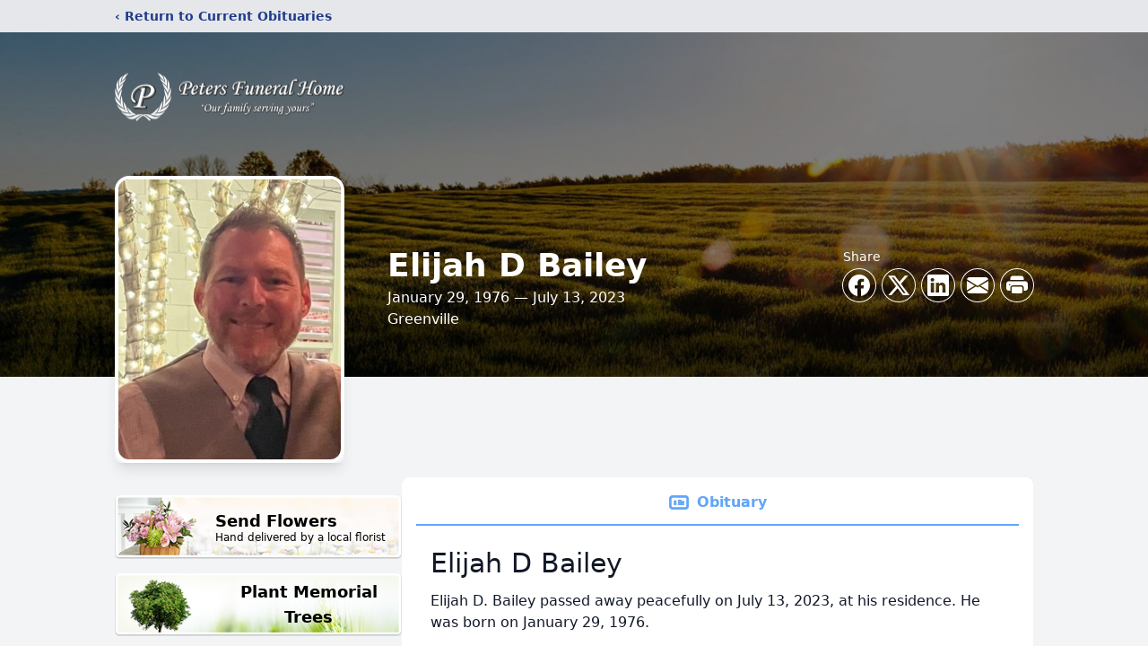

--- FILE ---
content_type: text/html; charset=utf-8
request_url: https://www.google.com/recaptcha/enterprise/anchor?ar=1&k=6LdHWLIfAAAAAKVocqECi69paxxf9szjOCXyh-K9&co=aHR0cHM6Ly93d3cucGV0ZXJzZmguY29tOjQ0Mw..&hl=en&type=image&v=N67nZn4AqZkNcbeMu4prBgzg&theme=light&size=invisible&badge=bottomright&anchor-ms=20000&execute-ms=30000&cb=6jxa84tkskzn
body_size: 48687
content:
<!DOCTYPE HTML><html dir="ltr" lang="en"><head><meta http-equiv="Content-Type" content="text/html; charset=UTF-8">
<meta http-equiv="X-UA-Compatible" content="IE=edge">
<title>reCAPTCHA</title>
<style type="text/css">
/* cyrillic-ext */
@font-face {
  font-family: 'Roboto';
  font-style: normal;
  font-weight: 400;
  font-stretch: 100%;
  src: url(//fonts.gstatic.com/s/roboto/v48/KFO7CnqEu92Fr1ME7kSn66aGLdTylUAMa3GUBHMdazTgWw.woff2) format('woff2');
  unicode-range: U+0460-052F, U+1C80-1C8A, U+20B4, U+2DE0-2DFF, U+A640-A69F, U+FE2E-FE2F;
}
/* cyrillic */
@font-face {
  font-family: 'Roboto';
  font-style: normal;
  font-weight: 400;
  font-stretch: 100%;
  src: url(//fonts.gstatic.com/s/roboto/v48/KFO7CnqEu92Fr1ME7kSn66aGLdTylUAMa3iUBHMdazTgWw.woff2) format('woff2');
  unicode-range: U+0301, U+0400-045F, U+0490-0491, U+04B0-04B1, U+2116;
}
/* greek-ext */
@font-face {
  font-family: 'Roboto';
  font-style: normal;
  font-weight: 400;
  font-stretch: 100%;
  src: url(//fonts.gstatic.com/s/roboto/v48/KFO7CnqEu92Fr1ME7kSn66aGLdTylUAMa3CUBHMdazTgWw.woff2) format('woff2');
  unicode-range: U+1F00-1FFF;
}
/* greek */
@font-face {
  font-family: 'Roboto';
  font-style: normal;
  font-weight: 400;
  font-stretch: 100%;
  src: url(//fonts.gstatic.com/s/roboto/v48/KFO7CnqEu92Fr1ME7kSn66aGLdTylUAMa3-UBHMdazTgWw.woff2) format('woff2');
  unicode-range: U+0370-0377, U+037A-037F, U+0384-038A, U+038C, U+038E-03A1, U+03A3-03FF;
}
/* math */
@font-face {
  font-family: 'Roboto';
  font-style: normal;
  font-weight: 400;
  font-stretch: 100%;
  src: url(//fonts.gstatic.com/s/roboto/v48/KFO7CnqEu92Fr1ME7kSn66aGLdTylUAMawCUBHMdazTgWw.woff2) format('woff2');
  unicode-range: U+0302-0303, U+0305, U+0307-0308, U+0310, U+0312, U+0315, U+031A, U+0326-0327, U+032C, U+032F-0330, U+0332-0333, U+0338, U+033A, U+0346, U+034D, U+0391-03A1, U+03A3-03A9, U+03B1-03C9, U+03D1, U+03D5-03D6, U+03F0-03F1, U+03F4-03F5, U+2016-2017, U+2034-2038, U+203C, U+2040, U+2043, U+2047, U+2050, U+2057, U+205F, U+2070-2071, U+2074-208E, U+2090-209C, U+20D0-20DC, U+20E1, U+20E5-20EF, U+2100-2112, U+2114-2115, U+2117-2121, U+2123-214F, U+2190, U+2192, U+2194-21AE, U+21B0-21E5, U+21F1-21F2, U+21F4-2211, U+2213-2214, U+2216-22FF, U+2308-230B, U+2310, U+2319, U+231C-2321, U+2336-237A, U+237C, U+2395, U+239B-23B7, U+23D0, U+23DC-23E1, U+2474-2475, U+25AF, U+25B3, U+25B7, U+25BD, U+25C1, U+25CA, U+25CC, U+25FB, U+266D-266F, U+27C0-27FF, U+2900-2AFF, U+2B0E-2B11, U+2B30-2B4C, U+2BFE, U+3030, U+FF5B, U+FF5D, U+1D400-1D7FF, U+1EE00-1EEFF;
}
/* symbols */
@font-face {
  font-family: 'Roboto';
  font-style: normal;
  font-weight: 400;
  font-stretch: 100%;
  src: url(//fonts.gstatic.com/s/roboto/v48/KFO7CnqEu92Fr1ME7kSn66aGLdTylUAMaxKUBHMdazTgWw.woff2) format('woff2');
  unicode-range: U+0001-000C, U+000E-001F, U+007F-009F, U+20DD-20E0, U+20E2-20E4, U+2150-218F, U+2190, U+2192, U+2194-2199, U+21AF, U+21E6-21F0, U+21F3, U+2218-2219, U+2299, U+22C4-22C6, U+2300-243F, U+2440-244A, U+2460-24FF, U+25A0-27BF, U+2800-28FF, U+2921-2922, U+2981, U+29BF, U+29EB, U+2B00-2BFF, U+4DC0-4DFF, U+FFF9-FFFB, U+10140-1018E, U+10190-1019C, U+101A0, U+101D0-101FD, U+102E0-102FB, U+10E60-10E7E, U+1D2C0-1D2D3, U+1D2E0-1D37F, U+1F000-1F0FF, U+1F100-1F1AD, U+1F1E6-1F1FF, U+1F30D-1F30F, U+1F315, U+1F31C, U+1F31E, U+1F320-1F32C, U+1F336, U+1F378, U+1F37D, U+1F382, U+1F393-1F39F, U+1F3A7-1F3A8, U+1F3AC-1F3AF, U+1F3C2, U+1F3C4-1F3C6, U+1F3CA-1F3CE, U+1F3D4-1F3E0, U+1F3ED, U+1F3F1-1F3F3, U+1F3F5-1F3F7, U+1F408, U+1F415, U+1F41F, U+1F426, U+1F43F, U+1F441-1F442, U+1F444, U+1F446-1F449, U+1F44C-1F44E, U+1F453, U+1F46A, U+1F47D, U+1F4A3, U+1F4B0, U+1F4B3, U+1F4B9, U+1F4BB, U+1F4BF, U+1F4C8-1F4CB, U+1F4D6, U+1F4DA, U+1F4DF, U+1F4E3-1F4E6, U+1F4EA-1F4ED, U+1F4F7, U+1F4F9-1F4FB, U+1F4FD-1F4FE, U+1F503, U+1F507-1F50B, U+1F50D, U+1F512-1F513, U+1F53E-1F54A, U+1F54F-1F5FA, U+1F610, U+1F650-1F67F, U+1F687, U+1F68D, U+1F691, U+1F694, U+1F698, U+1F6AD, U+1F6B2, U+1F6B9-1F6BA, U+1F6BC, U+1F6C6-1F6CF, U+1F6D3-1F6D7, U+1F6E0-1F6EA, U+1F6F0-1F6F3, U+1F6F7-1F6FC, U+1F700-1F7FF, U+1F800-1F80B, U+1F810-1F847, U+1F850-1F859, U+1F860-1F887, U+1F890-1F8AD, U+1F8B0-1F8BB, U+1F8C0-1F8C1, U+1F900-1F90B, U+1F93B, U+1F946, U+1F984, U+1F996, U+1F9E9, U+1FA00-1FA6F, U+1FA70-1FA7C, U+1FA80-1FA89, U+1FA8F-1FAC6, U+1FACE-1FADC, U+1FADF-1FAE9, U+1FAF0-1FAF8, U+1FB00-1FBFF;
}
/* vietnamese */
@font-face {
  font-family: 'Roboto';
  font-style: normal;
  font-weight: 400;
  font-stretch: 100%;
  src: url(//fonts.gstatic.com/s/roboto/v48/KFO7CnqEu92Fr1ME7kSn66aGLdTylUAMa3OUBHMdazTgWw.woff2) format('woff2');
  unicode-range: U+0102-0103, U+0110-0111, U+0128-0129, U+0168-0169, U+01A0-01A1, U+01AF-01B0, U+0300-0301, U+0303-0304, U+0308-0309, U+0323, U+0329, U+1EA0-1EF9, U+20AB;
}
/* latin-ext */
@font-face {
  font-family: 'Roboto';
  font-style: normal;
  font-weight: 400;
  font-stretch: 100%;
  src: url(//fonts.gstatic.com/s/roboto/v48/KFO7CnqEu92Fr1ME7kSn66aGLdTylUAMa3KUBHMdazTgWw.woff2) format('woff2');
  unicode-range: U+0100-02BA, U+02BD-02C5, U+02C7-02CC, U+02CE-02D7, U+02DD-02FF, U+0304, U+0308, U+0329, U+1D00-1DBF, U+1E00-1E9F, U+1EF2-1EFF, U+2020, U+20A0-20AB, U+20AD-20C0, U+2113, U+2C60-2C7F, U+A720-A7FF;
}
/* latin */
@font-face {
  font-family: 'Roboto';
  font-style: normal;
  font-weight: 400;
  font-stretch: 100%;
  src: url(//fonts.gstatic.com/s/roboto/v48/KFO7CnqEu92Fr1ME7kSn66aGLdTylUAMa3yUBHMdazQ.woff2) format('woff2');
  unicode-range: U+0000-00FF, U+0131, U+0152-0153, U+02BB-02BC, U+02C6, U+02DA, U+02DC, U+0304, U+0308, U+0329, U+2000-206F, U+20AC, U+2122, U+2191, U+2193, U+2212, U+2215, U+FEFF, U+FFFD;
}
/* cyrillic-ext */
@font-face {
  font-family: 'Roboto';
  font-style: normal;
  font-weight: 500;
  font-stretch: 100%;
  src: url(//fonts.gstatic.com/s/roboto/v48/KFO7CnqEu92Fr1ME7kSn66aGLdTylUAMa3GUBHMdazTgWw.woff2) format('woff2');
  unicode-range: U+0460-052F, U+1C80-1C8A, U+20B4, U+2DE0-2DFF, U+A640-A69F, U+FE2E-FE2F;
}
/* cyrillic */
@font-face {
  font-family: 'Roboto';
  font-style: normal;
  font-weight: 500;
  font-stretch: 100%;
  src: url(//fonts.gstatic.com/s/roboto/v48/KFO7CnqEu92Fr1ME7kSn66aGLdTylUAMa3iUBHMdazTgWw.woff2) format('woff2');
  unicode-range: U+0301, U+0400-045F, U+0490-0491, U+04B0-04B1, U+2116;
}
/* greek-ext */
@font-face {
  font-family: 'Roboto';
  font-style: normal;
  font-weight: 500;
  font-stretch: 100%;
  src: url(//fonts.gstatic.com/s/roboto/v48/KFO7CnqEu92Fr1ME7kSn66aGLdTylUAMa3CUBHMdazTgWw.woff2) format('woff2');
  unicode-range: U+1F00-1FFF;
}
/* greek */
@font-face {
  font-family: 'Roboto';
  font-style: normal;
  font-weight: 500;
  font-stretch: 100%;
  src: url(//fonts.gstatic.com/s/roboto/v48/KFO7CnqEu92Fr1ME7kSn66aGLdTylUAMa3-UBHMdazTgWw.woff2) format('woff2');
  unicode-range: U+0370-0377, U+037A-037F, U+0384-038A, U+038C, U+038E-03A1, U+03A3-03FF;
}
/* math */
@font-face {
  font-family: 'Roboto';
  font-style: normal;
  font-weight: 500;
  font-stretch: 100%;
  src: url(//fonts.gstatic.com/s/roboto/v48/KFO7CnqEu92Fr1ME7kSn66aGLdTylUAMawCUBHMdazTgWw.woff2) format('woff2');
  unicode-range: U+0302-0303, U+0305, U+0307-0308, U+0310, U+0312, U+0315, U+031A, U+0326-0327, U+032C, U+032F-0330, U+0332-0333, U+0338, U+033A, U+0346, U+034D, U+0391-03A1, U+03A3-03A9, U+03B1-03C9, U+03D1, U+03D5-03D6, U+03F0-03F1, U+03F4-03F5, U+2016-2017, U+2034-2038, U+203C, U+2040, U+2043, U+2047, U+2050, U+2057, U+205F, U+2070-2071, U+2074-208E, U+2090-209C, U+20D0-20DC, U+20E1, U+20E5-20EF, U+2100-2112, U+2114-2115, U+2117-2121, U+2123-214F, U+2190, U+2192, U+2194-21AE, U+21B0-21E5, U+21F1-21F2, U+21F4-2211, U+2213-2214, U+2216-22FF, U+2308-230B, U+2310, U+2319, U+231C-2321, U+2336-237A, U+237C, U+2395, U+239B-23B7, U+23D0, U+23DC-23E1, U+2474-2475, U+25AF, U+25B3, U+25B7, U+25BD, U+25C1, U+25CA, U+25CC, U+25FB, U+266D-266F, U+27C0-27FF, U+2900-2AFF, U+2B0E-2B11, U+2B30-2B4C, U+2BFE, U+3030, U+FF5B, U+FF5D, U+1D400-1D7FF, U+1EE00-1EEFF;
}
/* symbols */
@font-face {
  font-family: 'Roboto';
  font-style: normal;
  font-weight: 500;
  font-stretch: 100%;
  src: url(//fonts.gstatic.com/s/roboto/v48/KFO7CnqEu92Fr1ME7kSn66aGLdTylUAMaxKUBHMdazTgWw.woff2) format('woff2');
  unicode-range: U+0001-000C, U+000E-001F, U+007F-009F, U+20DD-20E0, U+20E2-20E4, U+2150-218F, U+2190, U+2192, U+2194-2199, U+21AF, U+21E6-21F0, U+21F3, U+2218-2219, U+2299, U+22C4-22C6, U+2300-243F, U+2440-244A, U+2460-24FF, U+25A0-27BF, U+2800-28FF, U+2921-2922, U+2981, U+29BF, U+29EB, U+2B00-2BFF, U+4DC0-4DFF, U+FFF9-FFFB, U+10140-1018E, U+10190-1019C, U+101A0, U+101D0-101FD, U+102E0-102FB, U+10E60-10E7E, U+1D2C0-1D2D3, U+1D2E0-1D37F, U+1F000-1F0FF, U+1F100-1F1AD, U+1F1E6-1F1FF, U+1F30D-1F30F, U+1F315, U+1F31C, U+1F31E, U+1F320-1F32C, U+1F336, U+1F378, U+1F37D, U+1F382, U+1F393-1F39F, U+1F3A7-1F3A8, U+1F3AC-1F3AF, U+1F3C2, U+1F3C4-1F3C6, U+1F3CA-1F3CE, U+1F3D4-1F3E0, U+1F3ED, U+1F3F1-1F3F3, U+1F3F5-1F3F7, U+1F408, U+1F415, U+1F41F, U+1F426, U+1F43F, U+1F441-1F442, U+1F444, U+1F446-1F449, U+1F44C-1F44E, U+1F453, U+1F46A, U+1F47D, U+1F4A3, U+1F4B0, U+1F4B3, U+1F4B9, U+1F4BB, U+1F4BF, U+1F4C8-1F4CB, U+1F4D6, U+1F4DA, U+1F4DF, U+1F4E3-1F4E6, U+1F4EA-1F4ED, U+1F4F7, U+1F4F9-1F4FB, U+1F4FD-1F4FE, U+1F503, U+1F507-1F50B, U+1F50D, U+1F512-1F513, U+1F53E-1F54A, U+1F54F-1F5FA, U+1F610, U+1F650-1F67F, U+1F687, U+1F68D, U+1F691, U+1F694, U+1F698, U+1F6AD, U+1F6B2, U+1F6B9-1F6BA, U+1F6BC, U+1F6C6-1F6CF, U+1F6D3-1F6D7, U+1F6E0-1F6EA, U+1F6F0-1F6F3, U+1F6F7-1F6FC, U+1F700-1F7FF, U+1F800-1F80B, U+1F810-1F847, U+1F850-1F859, U+1F860-1F887, U+1F890-1F8AD, U+1F8B0-1F8BB, U+1F8C0-1F8C1, U+1F900-1F90B, U+1F93B, U+1F946, U+1F984, U+1F996, U+1F9E9, U+1FA00-1FA6F, U+1FA70-1FA7C, U+1FA80-1FA89, U+1FA8F-1FAC6, U+1FACE-1FADC, U+1FADF-1FAE9, U+1FAF0-1FAF8, U+1FB00-1FBFF;
}
/* vietnamese */
@font-face {
  font-family: 'Roboto';
  font-style: normal;
  font-weight: 500;
  font-stretch: 100%;
  src: url(//fonts.gstatic.com/s/roboto/v48/KFO7CnqEu92Fr1ME7kSn66aGLdTylUAMa3OUBHMdazTgWw.woff2) format('woff2');
  unicode-range: U+0102-0103, U+0110-0111, U+0128-0129, U+0168-0169, U+01A0-01A1, U+01AF-01B0, U+0300-0301, U+0303-0304, U+0308-0309, U+0323, U+0329, U+1EA0-1EF9, U+20AB;
}
/* latin-ext */
@font-face {
  font-family: 'Roboto';
  font-style: normal;
  font-weight: 500;
  font-stretch: 100%;
  src: url(//fonts.gstatic.com/s/roboto/v48/KFO7CnqEu92Fr1ME7kSn66aGLdTylUAMa3KUBHMdazTgWw.woff2) format('woff2');
  unicode-range: U+0100-02BA, U+02BD-02C5, U+02C7-02CC, U+02CE-02D7, U+02DD-02FF, U+0304, U+0308, U+0329, U+1D00-1DBF, U+1E00-1E9F, U+1EF2-1EFF, U+2020, U+20A0-20AB, U+20AD-20C0, U+2113, U+2C60-2C7F, U+A720-A7FF;
}
/* latin */
@font-face {
  font-family: 'Roboto';
  font-style: normal;
  font-weight: 500;
  font-stretch: 100%;
  src: url(//fonts.gstatic.com/s/roboto/v48/KFO7CnqEu92Fr1ME7kSn66aGLdTylUAMa3yUBHMdazQ.woff2) format('woff2');
  unicode-range: U+0000-00FF, U+0131, U+0152-0153, U+02BB-02BC, U+02C6, U+02DA, U+02DC, U+0304, U+0308, U+0329, U+2000-206F, U+20AC, U+2122, U+2191, U+2193, U+2212, U+2215, U+FEFF, U+FFFD;
}
/* cyrillic-ext */
@font-face {
  font-family: 'Roboto';
  font-style: normal;
  font-weight: 900;
  font-stretch: 100%;
  src: url(//fonts.gstatic.com/s/roboto/v48/KFO7CnqEu92Fr1ME7kSn66aGLdTylUAMa3GUBHMdazTgWw.woff2) format('woff2');
  unicode-range: U+0460-052F, U+1C80-1C8A, U+20B4, U+2DE0-2DFF, U+A640-A69F, U+FE2E-FE2F;
}
/* cyrillic */
@font-face {
  font-family: 'Roboto';
  font-style: normal;
  font-weight: 900;
  font-stretch: 100%;
  src: url(//fonts.gstatic.com/s/roboto/v48/KFO7CnqEu92Fr1ME7kSn66aGLdTylUAMa3iUBHMdazTgWw.woff2) format('woff2');
  unicode-range: U+0301, U+0400-045F, U+0490-0491, U+04B0-04B1, U+2116;
}
/* greek-ext */
@font-face {
  font-family: 'Roboto';
  font-style: normal;
  font-weight: 900;
  font-stretch: 100%;
  src: url(//fonts.gstatic.com/s/roboto/v48/KFO7CnqEu92Fr1ME7kSn66aGLdTylUAMa3CUBHMdazTgWw.woff2) format('woff2');
  unicode-range: U+1F00-1FFF;
}
/* greek */
@font-face {
  font-family: 'Roboto';
  font-style: normal;
  font-weight: 900;
  font-stretch: 100%;
  src: url(//fonts.gstatic.com/s/roboto/v48/KFO7CnqEu92Fr1ME7kSn66aGLdTylUAMa3-UBHMdazTgWw.woff2) format('woff2');
  unicode-range: U+0370-0377, U+037A-037F, U+0384-038A, U+038C, U+038E-03A1, U+03A3-03FF;
}
/* math */
@font-face {
  font-family: 'Roboto';
  font-style: normal;
  font-weight: 900;
  font-stretch: 100%;
  src: url(//fonts.gstatic.com/s/roboto/v48/KFO7CnqEu92Fr1ME7kSn66aGLdTylUAMawCUBHMdazTgWw.woff2) format('woff2');
  unicode-range: U+0302-0303, U+0305, U+0307-0308, U+0310, U+0312, U+0315, U+031A, U+0326-0327, U+032C, U+032F-0330, U+0332-0333, U+0338, U+033A, U+0346, U+034D, U+0391-03A1, U+03A3-03A9, U+03B1-03C9, U+03D1, U+03D5-03D6, U+03F0-03F1, U+03F4-03F5, U+2016-2017, U+2034-2038, U+203C, U+2040, U+2043, U+2047, U+2050, U+2057, U+205F, U+2070-2071, U+2074-208E, U+2090-209C, U+20D0-20DC, U+20E1, U+20E5-20EF, U+2100-2112, U+2114-2115, U+2117-2121, U+2123-214F, U+2190, U+2192, U+2194-21AE, U+21B0-21E5, U+21F1-21F2, U+21F4-2211, U+2213-2214, U+2216-22FF, U+2308-230B, U+2310, U+2319, U+231C-2321, U+2336-237A, U+237C, U+2395, U+239B-23B7, U+23D0, U+23DC-23E1, U+2474-2475, U+25AF, U+25B3, U+25B7, U+25BD, U+25C1, U+25CA, U+25CC, U+25FB, U+266D-266F, U+27C0-27FF, U+2900-2AFF, U+2B0E-2B11, U+2B30-2B4C, U+2BFE, U+3030, U+FF5B, U+FF5D, U+1D400-1D7FF, U+1EE00-1EEFF;
}
/* symbols */
@font-face {
  font-family: 'Roboto';
  font-style: normal;
  font-weight: 900;
  font-stretch: 100%;
  src: url(//fonts.gstatic.com/s/roboto/v48/KFO7CnqEu92Fr1ME7kSn66aGLdTylUAMaxKUBHMdazTgWw.woff2) format('woff2');
  unicode-range: U+0001-000C, U+000E-001F, U+007F-009F, U+20DD-20E0, U+20E2-20E4, U+2150-218F, U+2190, U+2192, U+2194-2199, U+21AF, U+21E6-21F0, U+21F3, U+2218-2219, U+2299, U+22C4-22C6, U+2300-243F, U+2440-244A, U+2460-24FF, U+25A0-27BF, U+2800-28FF, U+2921-2922, U+2981, U+29BF, U+29EB, U+2B00-2BFF, U+4DC0-4DFF, U+FFF9-FFFB, U+10140-1018E, U+10190-1019C, U+101A0, U+101D0-101FD, U+102E0-102FB, U+10E60-10E7E, U+1D2C0-1D2D3, U+1D2E0-1D37F, U+1F000-1F0FF, U+1F100-1F1AD, U+1F1E6-1F1FF, U+1F30D-1F30F, U+1F315, U+1F31C, U+1F31E, U+1F320-1F32C, U+1F336, U+1F378, U+1F37D, U+1F382, U+1F393-1F39F, U+1F3A7-1F3A8, U+1F3AC-1F3AF, U+1F3C2, U+1F3C4-1F3C6, U+1F3CA-1F3CE, U+1F3D4-1F3E0, U+1F3ED, U+1F3F1-1F3F3, U+1F3F5-1F3F7, U+1F408, U+1F415, U+1F41F, U+1F426, U+1F43F, U+1F441-1F442, U+1F444, U+1F446-1F449, U+1F44C-1F44E, U+1F453, U+1F46A, U+1F47D, U+1F4A3, U+1F4B0, U+1F4B3, U+1F4B9, U+1F4BB, U+1F4BF, U+1F4C8-1F4CB, U+1F4D6, U+1F4DA, U+1F4DF, U+1F4E3-1F4E6, U+1F4EA-1F4ED, U+1F4F7, U+1F4F9-1F4FB, U+1F4FD-1F4FE, U+1F503, U+1F507-1F50B, U+1F50D, U+1F512-1F513, U+1F53E-1F54A, U+1F54F-1F5FA, U+1F610, U+1F650-1F67F, U+1F687, U+1F68D, U+1F691, U+1F694, U+1F698, U+1F6AD, U+1F6B2, U+1F6B9-1F6BA, U+1F6BC, U+1F6C6-1F6CF, U+1F6D3-1F6D7, U+1F6E0-1F6EA, U+1F6F0-1F6F3, U+1F6F7-1F6FC, U+1F700-1F7FF, U+1F800-1F80B, U+1F810-1F847, U+1F850-1F859, U+1F860-1F887, U+1F890-1F8AD, U+1F8B0-1F8BB, U+1F8C0-1F8C1, U+1F900-1F90B, U+1F93B, U+1F946, U+1F984, U+1F996, U+1F9E9, U+1FA00-1FA6F, U+1FA70-1FA7C, U+1FA80-1FA89, U+1FA8F-1FAC6, U+1FACE-1FADC, U+1FADF-1FAE9, U+1FAF0-1FAF8, U+1FB00-1FBFF;
}
/* vietnamese */
@font-face {
  font-family: 'Roboto';
  font-style: normal;
  font-weight: 900;
  font-stretch: 100%;
  src: url(//fonts.gstatic.com/s/roboto/v48/KFO7CnqEu92Fr1ME7kSn66aGLdTylUAMa3OUBHMdazTgWw.woff2) format('woff2');
  unicode-range: U+0102-0103, U+0110-0111, U+0128-0129, U+0168-0169, U+01A0-01A1, U+01AF-01B0, U+0300-0301, U+0303-0304, U+0308-0309, U+0323, U+0329, U+1EA0-1EF9, U+20AB;
}
/* latin-ext */
@font-face {
  font-family: 'Roboto';
  font-style: normal;
  font-weight: 900;
  font-stretch: 100%;
  src: url(//fonts.gstatic.com/s/roboto/v48/KFO7CnqEu92Fr1ME7kSn66aGLdTylUAMa3KUBHMdazTgWw.woff2) format('woff2');
  unicode-range: U+0100-02BA, U+02BD-02C5, U+02C7-02CC, U+02CE-02D7, U+02DD-02FF, U+0304, U+0308, U+0329, U+1D00-1DBF, U+1E00-1E9F, U+1EF2-1EFF, U+2020, U+20A0-20AB, U+20AD-20C0, U+2113, U+2C60-2C7F, U+A720-A7FF;
}
/* latin */
@font-face {
  font-family: 'Roboto';
  font-style: normal;
  font-weight: 900;
  font-stretch: 100%;
  src: url(//fonts.gstatic.com/s/roboto/v48/KFO7CnqEu92Fr1ME7kSn66aGLdTylUAMa3yUBHMdazQ.woff2) format('woff2');
  unicode-range: U+0000-00FF, U+0131, U+0152-0153, U+02BB-02BC, U+02C6, U+02DA, U+02DC, U+0304, U+0308, U+0329, U+2000-206F, U+20AC, U+2122, U+2191, U+2193, U+2212, U+2215, U+FEFF, U+FFFD;
}

</style>
<link rel="stylesheet" type="text/css" href="https://www.gstatic.com/recaptcha/releases/N67nZn4AqZkNcbeMu4prBgzg/styles__ltr.css">
<script nonce="_ZjxMLR9L1Mw9QmqANz-lA" type="text/javascript">window['__recaptcha_api'] = 'https://www.google.com/recaptcha/enterprise/';</script>
<script type="text/javascript" src="https://www.gstatic.com/recaptcha/releases/N67nZn4AqZkNcbeMu4prBgzg/recaptcha__en.js" nonce="_ZjxMLR9L1Mw9QmqANz-lA">
      
    </script></head>
<body><div id="rc-anchor-alert" class="rc-anchor-alert"></div>
<input type="hidden" id="recaptcha-token" value="[base64]">
<script type="text/javascript" nonce="_ZjxMLR9L1Mw9QmqANz-lA">
      recaptcha.anchor.Main.init("[\x22ainput\x22,[\x22bgdata\x22,\x22\x22,\[base64]/[base64]/MjU1Ong/[base64]/[base64]/[base64]/[base64]/[base64]/[base64]/[base64]/[base64]/[base64]/[base64]/[base64]/[base64]/[base64]/[base64]/[base64]\\u003d\x22,\[base64]\\u003d\x22,\x22D8OWwo3DjMOfwrTCmnbDtsKBejZdwp/DqGVfPMOqwopLwqHCo8O8w4FIw5dhwr/Cr1RDYR/CicOiPQhUw63Ch8KaPxRCwqDCrGbCvgAePB/[base64]/bsKnJsK6Gw3CucKgdsOGQzRcwpXDsMKHwo/DvsKXw5jDr8K1w4lRwpHCtcOFWsO8KsO+w69cwrM5woM2EGXDmMOwd8Ogw6Qsw71iwrkHNSV/w4Baw6NdI8ONCn16wqjDu8OUw5jDocK1SyjDviXDihvDg1PCjMKxJsOQDQ/[base64]/w7Yzwr8uRMKYw73CinnDscOQZ8OqwrvCuAd6JBnDk8OmwpDCjXHDm2YSw4lFHW/CnsOPwpgWX8O+IcKDHldyw43DhlQZw7JAckTDk8OcDllawqtZw73CucOHw4YwwprCssOKcMKYw5gGZDxsGR1EcMOTAMODwpoQwqsEw6lAXMOLfCZPICUWw7jDpCjDvMObGBEIcWcLw5PCnkNfaWRfMmzDtXzCliMjQEcCwpvDr03CrQxrZWwvRkAiK8Kzw4s/QTfCr8KgwpY5wp4GZcORGcKjJyZXDMObwoJCwp1pw7TCvcOdY8OaCHLDlcO3NcKxwp/CvSRZw6HDi1LCqQbClcOww6vDkcONwp83w5MjFQEWwo8/dA5nwqfDsMOcMsKLw5vCm8K6w58GGsKcDjhmw7EvLcKnw48gw4VLV8Kkw6Zlw7IZworCmsOiGw3Dlw/ChcOaw7LCqG1oIMOzwqjDmQAuO0nDsWoVw4QSJ8ORw4xkZ0vCmMKIQxQZw61YZ8O/[base64]/CrMOKdmFMJxd3MkoyO8OZw5LDkcKsw7JvcnsPG8OQwrUqcUjDhVddamfDtD4OMnopw4PDj8KaE3dYw6h3w71TwpnDjFfDi8OcDT7Dq8OMw6dtwqoFwqEFw4/Dgw4BFMOBY8Kcwpd9w45/[base64]/DtAt7PmfCicOuUTJ6XMK3DzXCvU3CksOackLCiSY3N3rDkh7CrMO3wpXDscOhAkTCvigzwo7Dkxg0wofClsKewoZmwojDvyl7eRrDgsOpw4FNPMO5wqrDnnbDr8O0TDbChG9Xwo/Ch8KXwoEfwrg0P8K7C0lsfMKnwo00TsOCYcOWwqLCjMOJw7/DkABgAMKjV8OiUCHCqU5fwqciwqw9bMOawpDCqAbCoEpka8KGb8Kbwo4+O0wZOwkkd8KawqnCswvDv8KGwqjCqAsuJiscZxhRw6olw7rDr09VwpvDoTvCiEXDi8OWLMOCOMK0wqJZXyrDr8K/CX3DusOmwrHDuTzDiFU5woDCrA0IwrDDnzbDv8Ogw7drw47DoMOPw45pwr0AwolEw4EPBcKMDcOWPEfDl8KoE3MqR8KPw6MAw4jCmkTCnhBSw6HCicOKwpRMK8KcBE3DmMOyMcOxeyDChkvDkMKtfRhjPADDl8O3RW/[base64]/clLDrMKuHcOjecObeAtqwqBYDsKPZkNGw6Iww6odwq7Di8Ocwp9oTAfDpMKpwpHCjV5YTg0BMsKbJzrDtsOGw5oGT8Kxe10RF8O6VsOIwogDDEQZS8OYXFzDlx7DgsKqw6nCj8K9XMOEwpsSw5vDpcKQBgPCvcKmUsONBCN6e8OUJETCnRA/w6fDgyPCiXrDsnnCh2XDjkxNwrvDmE7CicKlNz5MGMKNwrAYw50nwpnClCphw7RkJMO/[base64]/DmGhMV8KCSUY5w5NXw6w3w4NDwpNmasOjBMOWTsOuScO9McO5w43DnBDCjg3ChMOaw5vDr8K0LEHDkghfwo/CoMO6w6rDlMKBDmZKw5thwpzDmRgbBsOPw4jCgCoVwrF+wrQ/[base64]/CucK5e8O0LAfDiTMUw7HCosO4w7jDpcKzw5QFRMOIDC/DhMOAwrwgw6PDrU7DssKae8KbfsO6XMKXV2hRw4htW8OJNzLDn8OwfyDCmnHDmnQfYcOBw44gwrZ/wqNuw7tMwolMw5x+CHw+woVZw4BxRVLDmMK/A8OMWcKdJcKtaMO4YHrDlhc9wpZsfhPCucONFmQWbsK8QD/CqMO6NsOHw6rDjcKNfiHDs8KCOxPCnsKBw67CncOHwrVkQcOawrsUZgXCnHTCikbCocO4dMKyOMOicGRDw6HDuA9qw4nCgi9IRMOowpcpIlpuwoHClsOOB8KrDz8zdVLDsMKSwotRw4DCmjXClEDDnC3DgU5IwoDDhcOzw5EML8O/w6nChcKGw4EZXcOhwo/CvcOhbsOHZMOkwqFnMQ19wr3Dk2vDv8OqZcO/w45TwqJIBsOOUcOFwrQfw6UtbyXDtwVsw6XCkQIzw5ctEAPCn8K/[base64]/[base64]/DvsOYwqEBw6rCt8Ovwr/CkMOjaDQ8STfDjcKFHMKPcRjDmAQ7GnLChShqw5XCnT/Cr8O3w4E9woQ1JRppJ8O4w7IRBgZxwq7Ci20jw4zCk8KKbyt/[base64]/CmHQ8dcKqwp7DuFFnTMO2c05gPsO4NkEiw7zCisKXIBDDqcO8w5LDtiAUwrbDicONw7A5w5nCpMOVI8O3TShewrDDqHzCgnJpwrbCkRQ/wrHDl8KRKlIQCsK3e05uKm7DrMKmIsOZwr/CnsKmRBcNw5x7AMKySMKLVsOBGsODLsOIwr3DvsOvDGbDkTghw5rDq8O6bsKYw5tXw4LDpMOJBTxpEMKXw5XCqsObUAoyc8OkwoFgwrXDlnTChcK7woxdTMK5Y8O+B8O4wpPCk8O8QEdRw5Iow64Hw4bCllTCgcOYCcOnw5PCiAENwpc+woVLwrEBwqXDoGrCvH/Cs18Mwr/CmcKbw5rDjhTCt8Kmw7PCvEHDjj7DuQ/[base64]/[base64]/[base64]/CvWbDp8OEw5giw6EowpLCmcKIw5dMbxQwfsOcw4slw4jDlwU9w783EMOnw78Ew7wWF8OXTMOEw5LDpMOGV8KvwrUTw57CpMK8eDVTKsK9JjPCj8O0wohkw5xuwq4ewrDDpsOyesKQw77Do8K/wqsncmrDk8KIw7rCqsKNKgNHw6/DjcKGF1HCksOewojDv8OXw5zCqMOtw6ENw4TCisKEeMOreMO/LAzDmXHCh8KkWx/[base64]/DjCXDlsOqw5RVJmnDhGrChAcuw48Gw5lHwrR6MUgNwpJ3P8OEw4xkwqtrBwHCkcOGw4HDtMOzwr8HVALDn0wKMMOGf8Oaw5cnwp/CqMOVFcOewpfDpWPDpE3CoknCiXHDr8KMVEDDgw5xMXrCmMOJw77DvsK4woHCr8OewofCgBJHYgBMworDqUtxR28aY3AfZ8O7wq7CpjQMwr3DoTJqwplaasKlH8Oqwq3CgsO4QSfDvsKyC3o0wp/DkcODBDlGw6RQU8KuwqPDtMOpwrxowo5Qw6nCosK6H8OBDmQgE8Okw6AIwrXChMKfTMORworDtUbDsMKuV8KNVsK2w5N3w5vDoxpRw6DDvsOGw5/[base64]/CjcKAwpHDnMOUw7bCtmdnwqvDlULDssOqw53DiENrw40ZMsOYw4DCpEcKwrvCt8Kmw7gjw4TDuGrDqg7Dhk3Ct8KcwpnDnn7DosKyU8OoTA7DqMOsY8K2FWBSS8KJfsOPw5zDncKScsKewo/Dj8KkQ8Oww619wpzCjsKPwrRDSW7CkcOww4xfXMKfJF3Dn8OCJ13CgA41d8OSBXzCpk0mC8OZSsO9fcKhAkggW08Qw4XDlQEEwocidcK6wpHCk8Ouw759w7Ngwp/CtsODP8Kcw41qcwnDrsOxLsO6wp4Tw54Dw5vDrcOqwp8jwpfDqcOBw6xhw5TDv8KUwpHCjsOjw6pdLH7CisOFAsOLw6TDgllbwpDDpn5Fw5tdw7MdHMK0w4s4w5xuw6jDlDJawozCv8OxUWPCnjkvLXskw59VKsKEcwo/w6ESw7zCrMOJcsKHTMOVfwbCjcOrVG/ChcKSPSkwN8Ogw4HDvC/DjW0bZ8KPbWXCisKwZRwRYsObw43CosOYKxJ5wq/[base64]/CoS15wqPDr8KRd39RwqItAcKYwpbCoGrDtSUGw7IjK8KoNMKmJSrDoxvDssODwrrDkMKXUiIhHlpAw4lew4MWw7HDt8OtJkjCucK/w7B3aTJDw71Mw6zDgsO6w7QQHsOtw5zDsG/DhGpjAsO2wqhNG8KhYGzDosKbw6pdwprClMOZb0bDnMOowpwiwponwpnCsXQZY8KbTjNDQhvCrcK3cEAowrjDn8OZHcOKw7bDsQcvJsOrPMKrw5zDj2sMCivDlC55OcK/O8K6wr5gNQDDl8K9EilxAldcagdvOcODBGXDuRHDulAvwp3Dj3lzw5gAw73CiWfDiTp9D0TCs8ObblvDoV0rw7jDnTrCp8OdW8K9LAJEw7HDn2/Ct05Gw6fCssOVMcOvM8ONwpTDp8OwdlZaKUzCs8OiBjXDsMODFMKFTcKPaATCpBpZwrfDmz3Cs0nDoyYyw7rDjsKEwrzDrWx2cMO3w5wgfAIgwolxw54rRcOGw7kywpEqMGhzwrJqfMK5w77Do8KAw7AKAsKJwqnDhMOgw6l/KxPDsMK8S8K5MTrDqyYuwpHDmQfCvjBwwprCqMKYKMKNGn3CtsKjwpIFM8Olw7XCjww/wrIGE8OLU8Onw5DDu8OZPMKmwqoDV8ONJsKaIFI2w5XDgSnDtGfDqRvCuyDCrwI5I3IMUWVNwojDmsOVwptBXMKSYMKrw4DCgi/[base64]/CqcK7I106LRrDj8OBw4xhBQ4zw7E6wojDmMKwVcOhw6Uzw6jDv1nDk8KxwpPDpsO5UcKdXsOkw6DDvcKoVcK3RMKWwqrDnhDDpH7DqWILFm3DicKOwqzDtx7Cj8KKwod+w5LDikcQw7/CpxIBecOme3zDkWzDqQ/DrDzCm8KIw78NecKLQsK7G8KnLcKfw5nCj8KVw5Ebw6B4w4U4WkjDrlfDssKCS8Onw4E0w5rDpm3DvcOHHkESI8OtG8KtNWrDtMOAMhoaNcOjw4JPH0zDjnUQwpoUWcKbFldww6rDv1/DgsO7wrZiGcO4w7bClH9Ww6tqfMOHGiTCslPDtGUrWlvCssOew4LCjw4kQzwJM8K0w6cgwotzwqDDrlE/ejLCslvCq8KYeyDCsMOrwrYBw740wqI1wqp5WMKlSm1gcsOkwo/Ckmofw5LDg8OowqMwbMKWKMKUwpoMwqDCvlXCssKxw4HCo8OdwpVTw7PDgsKTTRd3w7/[base64]/wrPDhjbDqG/Cp3ECbsOOw5ZpwrFJwrkiaALDq8KzTVseSMK9bF91wpMVDynCv8KowppCNcOrwrVkwo3DpcOswp5pw5DCpybCqMOMwr0vw4fCjsK/wo5OwpEiWsKcGcK+FyJ7wprDuMO/w5TDsk3DgDwQwpHDsEUVK8OWLlM7w50vwpVNNTDDrG4ew4ZdwqbClsK9wrrCl3tOAMK8w73CjMKvFMO8EcO8w6oKwpbChsOPfcOXR8KySMK6f2PCkC1TwqXDnsKGw4LDlyLCo8O2wrx0MnXCu1FLw44iO3PCtH/Dl8OjWV1CC8KJK8KkwqDDlUYuw6LCsWvDjBrDmMKHwpsGfgTChsKSak11wpQ7w79twrfCrcOccVpgwqHCgMK1w4sHC17DmsOtwpTCsVdxwo/DocKPJABVJcK4JcOvw5rCiWzDj8OTwoPDt8OsFsOoGMKwD8ORwpnCokvDp2RRwrHCt0lKDW5owq52M3UWwqrCimvDhsKiDMKNbsOca8OGwrDCncK/b8KvwqfCo8OibcOvw6jDrsKaIz3CkzTDo3nDqiV5blcFwobDsDTCtcOIw7nCqcK1wq56P8KswrZjGg9fwrlVw5FTwr/[base64]/DucOjc8KAfRTCncOVw6rDucOXOcOpwrEBCyowwrbDgMOse1bCvcOUw5rCiMOawrQ/HcKpP2MFJWp0LcOcUsKybsOYej7CsVXDiMOhw60CaX/[base64]/w5dAXQbDk8OGw7sUW8K8UCVyL8KOCA1Ew6B/[base64]/wqMxwqrCvMOIMyLDikAOGQ7CsWjDnQrClW4VHhjCnsKmBiprwoTCq0vDi8OrJcKMT3F5e8KbGcKXw5vCplHCrsKeCsOUwqPCmMKSw59oAULDqsKHw59Ww6/[base64]/[base64]/[base64]/DlBx+wpbDkzspNmbDnU1lXBEuw5nDiMKIw6xywozCrsOsDcKBB8K/OMKQNEBNwozChTjCnzHDlw7CrU7Ci8KWDMOqDVoTAmdMG8OGw6dPw454e8KawrHCpnwsWhkAw6PDiBUxIBnChQIDw7jCqzUMIsKoScKMw4LDnUhLw5g6w6nCj8O3wonChR5NwolWw65vwoHDtitdwpA1WiEMwrY+OsOxw4rDkw0dw4k0BcONwq/Cg8KwwovCszptEnMHDlrCpMK8ZCHCqiNhWcOeDsOBw48cw5PDlcOrJl5/[base64]/w5rDlsKZw6nCoMK3AcOpwrVOw5jClhzCh8Ozw5zDucK0wq88wqJkbU0Vw6owOMOkS8O5wosCwovCtMKOw6I6XS7CgcORw7jDsAHDvcKvKMOaw7HDq8Oewo7DlMOtw5LDpDVfB2c/HcOTfirDggzDil8WcgE9XsOyw7vDkcK1W8Kfw68rEcKXQMO9wrEswpQ/OMKBw50uwoPCol41aXwHwqfCrVnDkcKREVrCjsKvwrkTwrfCpxrDiQQ1w5QuWcKNwpwew44gPj/CuMKXw58RwrnDvBfCjFtyOGPCtcO/FyBxwpx7wrcpdz7DsEnDvcKQw6Elw4fDikI+w60JwoFNG3PCqsKswqUswqk8wotSw51vw5NzwrQUajc7woXChBzDt8KZwoHDmUouQcKFw5rDnsO0NlUOCx/CiMKEf3PDvsO1d8O/wp3CvE5kGsKTwoALOMOmw7F/[base64]/CkV/DscOvVGtow6zDmsOSw4AtwrLDn27ChHbCjybDvloDMhTDjcKEw4pMAcKvPSh2w60+w58xw7fDtC4GNsOZw4/ChsKSwoTDv8K2MMKNaMOeI8ObMsKrJsK/[base64]/HEPCpsK0AcO9woopP8ORbcK2w6Eow7ApATrDlk7DqHAjccKvCHvDgjzDpXMgV1Ruw7syw6hTwpEzw7XDoWfDuMK+w74BUsKGJAbCqhAMwr3DpMOsRWl/MMOmA8OgbTPDh8KDFnEzw59qYMKKcMKkJQpXG8O7wo/DrmR3wrkBwo/Cil/CnQzCjxgmaX7CucOuwoHCr8KZRljCmMOQRzNqFXQ5wojCrsOseMOyPiLClcK3KytNBywXw6ZKaMOKwp/DgsOtwp1PAsKjLnVLwo/CqysEKcKtwr3DnV8YTG15w73Dg8KDLsOJw6TDpDokG8OFX0LDoQvCslA8wrR2K8O1AcOtw4HDomTDm08oSMKpw7RmaMOPw4fDusKKwrt8KmMtwr/CrsOKeRV1RjnCohUBZsOZccKGeGt/w7jCuS3DlsKiecOVRMOkIsOfZ8KDMcOUwrxXw4xTIB7Dlx4YMn/[base64]/Dm1LDkH/CuVBrw78ewqPCuUkIN37DvEbCs8KUw69Dw5NlRMK0w6DCnV/[base64]/DqsOTdwTDr8OETUzCpcKdb0vDo8KuBznChifDmR7CpzfDn1XDlCYJwpjDq8O8V8KZw5QmwpZFwqbCp8KTOUhZCzFGw4DDgsKqwo5fwpDCl3zDgxQNRhnCn8KdRA3Dv8KcCFnCqsKiYUjCjzzDs8KVOzPCqS/DksKRwr9oWsO2DnBnw5lHw4jCiMK5wpIxIFw2w6PDhcOaIsOKwqfDjMO3w6tawosWMQNqEgDDnMKKaXvChcO7wrHCgnjCjyzCpcKUD8Kqw6N6wq3Cg1h0GwYkw77CjwXDiMKMw5PCjm4qwp0tw6RYQsO/[base64]/CisKQwr1Wwo4eNsOabTlZw7rCosKtSk9uV3zDlsKwHiHChEUQO8KjBMKLWFg6wq7Dj8Kcwr/[base64]/CrsKRa3osA8OUw4Aawr7Dr8OWw77CuELDocKKwonCl8OdwrgBYsK7CX/Cj8KnY8K3YsOZw7DDjy1KwohxwpIqU8KSPzDDisKbw47ClVHDgMKKwrrCsMOzYxAOworCnsKQwrHDtU9mw6ZBUcKgw7kxDMOwwpI1wpZZXFh0Wl3Dthh+Z0Ziw4xkwq3DmsKGwpLDhCkSwpFpwpwXOxUIw5PDksORdcOTX8Oge8KPKUsiwpIlw6PCgX/Dux/Cn1MgD8KpwqhbGcOjwpEpwrjDjx7Cu3gbwonCgsK4w6rCqcKJBMKQwrTCl8KPwpNzZsKGRhxcw7bCusOgwpnCn3MsJjcmHMK1F3/CjMKQSSLDncKrw7bDhMKXw67ClsO2ZMObw7nDuMO9T8K1UcKAwpQ9D1nCuXhEasKjwrzDi8KxWMKbasO0w7hhN03CukjDnz1YOVNwdARCP1pUwrAYw6ABwqLCi8K/[base64]/wplIacKbw4XClh/CgcOQwoTDgWZQw7HDnlXCq3TDnsOwYzfCsW5MwrLDmzggwp/Dr8Ozw6jDsx/CncO7w6h0wpvDg3PCg8K1Kg06w4PDuDbDo8KIJcKMZcOjDznCnWpCVsK+dcOtODDCvcO9w490J3/DsEV2RMKWw7DDiMK7T8OlfcOEF8Kowq/[base64]/w6HDocKdwpzCjWbDlTDCh0HChsOeb8KMKsOGbMOywpvDt8KWLXfCih11w7kCwrUYw6nCjcK/[base64]/ZX/CvGwTw7lhw4LDscOZBm3DgcO9LF/DoMKwwp/Cl8Otw6LDrMKIU8OVDWTDksKRUcKiwoAnGUXDlMOgwrYveMKuw5jDmBYPYcOvesKkwpzCs8KtE2XCi8KeHMKow43DqxbDmj/DmsOQVyI0wr7DusOzWiAZw6NvwrctHMO6w7FTacK5w4DDpRvCiFMmJcOfwrzCtgN0wrzCqA9OwpBTw4AxwrUrAgTDghPCmETDncOPbsO3DMKkw4LClcKtwo8rwqTDqsO8NcKHw4BDw7sOTw05CTYdwr/CqcKsDFrDv8KrccKAEcKbQVPCgsOqwoDDj1IzMQHClMKXQcO+wqYKZRTDiWphwrfDuRfCsFHDi8OLQ8OsXFrDv2LDo07DkMKaw77DssKUwojDm3oxwozDiMOGfcOUw5QKVcK/[base64]/DuMOwR158w7cawoJgw4YXw4wEBMK5wp3CuCVFRsKEKMOSw5PDo8KxJgHCjRXCicKUBMOZJXrCtsO6w43DlsOwXyXDl0EpwpIJw6HCoABqwrI6ZgHDtcKDW8Ofwp/[base64]/C2LCszzClX5eP8OLX8O8NXl8dy7DrFslw5sJwqvDuWQnwqMWwohOKhLDgMKvwqrDv8OoccOsN8O6Y0DDon7CoFLDpMKhLH3CkcK2EzUhwrXClm3Cn8Kjwp/DqgrCoBp5wrJuQsOqbncPw5kJLSTDmsKpw75jw5JsXSzDtnp1wpIowqvDoVjDp8O4w5BUdhbDhzfDusO/KMKgw5JOw4sjY8Ozw5vCjHPDjzzDr8KLV8KETGXChwIoI8OKJg4Bw57Cs8O/TkPDqMKpw4IEYHTDpcK/w5DDjcO7w5h8MFTCnSvCocKvMB1hEMOBN8Kmw5fCgMKeM3kEw5Ihw6LCiMKQdcKZesKJwpEkEifDqmYzQ8Obw5BIw4HDkcOuQsKUwo3DgAR5dUrDg8K7w7jCmyHDucOAZsOhE8KDUC7Dt8OvwoLDiMKUwpTDrcKBAAHDri1EwoY1QsKTE8OIbA/[base64]/CjMK/TsOUwo/DrX7DmMORw67Cuwp1w4oYw4jChcOLwrLCp0lrcHDDsGHDocK0CsKpOixpflc/KcKaw5RdwrvCqiItwo1Ww4dWEFsmw4kEF1jCrG7DukNTwqdrwqPClcKHdMOgBls3w6XCg8KVMl9Kwpg6wqtWJhbCrMOow7lEHMOxw5zDgGd8c8Kfw6/DsEdfw7pOAMOrRTHCrnPCm8KIw7p8w63CisKKwqbCscOtTG/[base64]/[base64]/CvBLCh8OKw7LCoVnCmMKNw6HDr8KEw5Zrw5R0RsK3VXbCisOAw4TCnELCiMOHw6PDnDgdOMK9w73DnQ/DtHTCocKaNmTDtzfCkcORUVPCmGwwQsOHw5TDhgg6XwzCtsKvw7kVU1wPwofDlDvDn0FzUkRow5bCilk8Wz5IPwzCpgRcw4TDqknCnDPCg8KbwofDh0U3wp9AcMOTwpfDoMKqwq/Do1wHw5VBw4jDmsKwNEI8wrLDmsOawofCgwLChMORPRkjwqc5Z1Ilw5/Do0wFw55Hwo8MRsKwLkIpw6YJIMKFw5tUJ8K2wq3Co8KEwqclw5vCqMOzHsOAw5/DqMOMPsKRYcKcw5owwrvDvDpWBU3DlxkrCkfDpMK9w4/Ch8OVwo7DgsKewrfCi05zw5vDpMKkw7nDlhURL8O+XhMQeTfDv2/[base64]/LcOPaDXCh8KJwoXCiRwYCcOCw7B4wo0eJMKhCsO0wo9MO0oIGsKAwr7Ctw/[base64]/ZsOHXBN3wrZPw5XDgT7DvW0bA1nDjEjDnzJhw6g8w6PCq2IMw6/Dp8O5wqMFJ3vDpnfDh8KzL3XDtsKgwq0dHcOrwrTDoG8Qw50Sw6TCjcOuw7Yiw7lMZn3ChDE9w7ckw6nDpMO5BXLCtkAYOV/CgMOswoVww77CnR3DqsOMw7PChsObFl8ywp4cw78iFMK5WcOtw5fCqMO+w6bDrcOOwr9bLU7CpCR6OlBsw59WHsKZw5NxwqZswoXDnsKkMcOiDgTDgCbDoUPCu8O8dEMSwo3CpcOKV2bDk1kGwpHCj8Knw7DCtmYRwqBmH27CpMO/wq9cwq8vw5o6wrXCoy/Di8O9QwzDolsfHGnDqcO2w5LChcKWblp/w5zDqsO4wrx6wpJHw79FNh/[base64]/DvcKWw4N5wpZbwo0FYsOGwrTDvTdAwogAbVl9wpZpw6RrKsK+M8Kcw6HDk8Kaw4NIw5rCh8OBwoXDs8ObfD3DlyvDgzo9XSd6AWfCu8Oyf8KcWcKLDcO/AcOsZsOudcOCw57DhTIkS8KRX1IFw7nCkRLCjMO2w67CozzDqzcCw4E9w5HCpUcKwrzCscK6wrXDtmrDum/DqRDCs2M4w5XCvWQfCcKtcXfDpMOxHcKsw53CoBg0Z8KDFkHDuGTCnDU8w5Mzw7rCgTvChWDDk0/DmFRSfMOrNMKnMcOgH1bDnsOtwrtpw4bDk8O5wpXCvMKtw4jCksK2w67CocOVw607VHpxYGLCuMOAPF9Uw5wWw6oswpDDgiLCiMOrf03Cs1HDnnHCjD46cw3DslFidnVHwpN6w7Fhcw/Dq8K3w4XDsMKsTRpqw40HMcO0w5sWw4dvUMKgw7jCgxI6w4t0wq7DozNMw5FrwrvDrDDDlVzCicOTw77ChcKGEsOxw63DvS0+wpEQwoNnwo9vZMObw4ZkCkA2JwPDkmvCmcOEw6TDgDLDmcKMBATDmcKgwprCpsKUw5vCssK/wos4wp4ywohJJRh2w5gTwrQwwqTCvwXDqmRADxRswrzDuC53w47DhsOHw5DCvyEQKMK1w6kEw7DCrsOSasOUOSLCrGfCoUjCqmIiw7Icw6TCqwtBesOwaMKrbcKCw4FVNz95HEDDvsOrGjkfwofCsgfDpT/CvsOBHMOyw7wrwqcdwoU6w63CiCPChDdrZBptcnXCgg7DoR7DvDJPH8OJw7Zuw6nDkFfCusKZwqPDtcKrYUjCu8KMwrw9w7bCssKjwrJUTMKVUMOwwoXCtMOswrxPw74zBMK7wprCrsOcDMKbw5IvMsOiwpM2bWLDqRTDh8Oub8KneMKAw6/[base64]/SD7DjcKvw5IUDcKFwpMgWsKtw6NMHcO+LcOccMO/C8K9wqXDoxbDp8KSQ21bScO2w6hnworCoFdvYcKPwr0VORbCniQ9YkAURxPDpsKzw6LDmF/[base64]/DksK8RAw5VsKcwpfDhMO9JsOKw7bCsz8pw7wgw4ZPworDkTLDhsKMScKsXsKiVcO/HMOPUcOXw5HClF/DgsKIw4zCsEHCqXHCiTHCggXDmMONwox0C8OhKsK9fsKBw4xiw75twp0Ww6h6w5kmwqYPBjlsKcKAw6c/w67CowMaDzRSw6vCuh9/w4ljwocgw6DCmcOZw5TCqC5gw7oCFMKsIMOaH8K2JMKADUbCkyZBcwxwwqfCuMKtV8OeNRXDp8O0Q8O0w45Nwp/CsHvCgsO0wrrCtxLCqsKNwrPDk17DnXfCi8OTw5bDvMKcJcOBSsKEw7lRA8KcwpwBwrDCocKnZcOIwobDgnBuwqPDsyQGw4R3wr3CtTkjwqrDk8OQwq1SCMK1LMO5fj/DsVNKVmEJAcO2ZsOiw6kFL3/DthHCk1XDssOkwrvDtSAow5vDrFnChkTChMKvK8K4dcKqwpjCpsO5XcKYwpnClsKtDMOFw493wr9sGcK1EcOSQcKxw4h3aWPCmMKqw7/DqFELFRvCicKoSsO4woEmGMK6w6XCs8OkwqDCq8Odwr7CpRrDuMKpTcOGfsKQYMOOw70vBMKXwos8w5x2w6QLXWPDvcKDY8OTUBbChsKXwqLDhk4ywqEnH3IMwoLDhDHCucK7w5ASwo8hD3vCoMOGWsOxVQYhOMOcwpvDjm/DmAzCt8KpX8KMw404w6TCsT0tw5E4wo/DuMOTYxdhw4BAaMKrUsOgF2Qfw6fDoMOqPDUpw4TDvFUKw6wfEMKUwqFhwqJww4RIA8Okw49Owr8qfQ5/R8OSwop+wpfCr3QrQl7DjQ5YwonCvMOww7gSw57Cil1UCcOkV8KnU3UGw7wqwpfDocOoI8OOwqANw4MgX8Kcw4UdWyo7HMKqFsOJwrPDjcORdcOqaH7Cj1EgHX4KcHAqwrPClcOMD8OQKMO0w4PCtQfCgH/CsgtrwqNcw7vDpGZcBhJ7W8O8YkZow7bCgQDDrMKLw58JworDmsKdwpLClcKCw6h9wrfDtXBvw5vCocKnw7fDusOaw6XDsR4rwqt1wo7DqMOGwo7Dm2PCucOGw6lqMyNZOnfDtVdvcA/[base64]/Dh8OxTWDCvDfDtFDCkSbCkcKKQcKjwrsZWcKTQsO7woM7RcKiw6x3HcKiw6dUThHDosKAesO9w6NdwpJdIcKDwojDusO4wpzCg8OneCJ/fFBlwpITWXvCkE9Zw4TCsE8oaGXDq8K7PTchIlnCtsOFwrU6w6fDsFTDszLDkXvClsOFbSMFOkxgE1MDdMKdw6kYNQQsesOaQsOuBMOowoQ1fWQaQnRWwoXChsKfa218QzTDnMKfwr0ZwqzDuVdfw4sQBQs1XMO/wrs0McOWZDxvw7vDm8KdwpFNwoY5wpQHO8OAw6DChsOyG8O4QGNqwr3DuMO4w43DiBrCmzrDi8OdV8OSOS4Mw7LDncOOwrgiGSIrwqDDrg7CrMOUeMO8woJOfE/DnyzCuT9WwqJxXzc+w6kOwr3Dk8K4QFnCnUfDvsOHdBzDnyrCvMOZw65gw5DDt8OCE07Dk1Q5FCzDhsOdwpnDhMKJwpVFUcO1OcKYwoBlXzEyeMOSwpYJw7BqPkYSFTIkXcO5w5wbcwkhVHXDu8OLI8OgwqvDh0LDucK0XTvCqTXCq3xFL8Okw6AOw7/CrsKkwp9pw4x6w4YUH0sRLEkOHxPCmsKrbMKdcis2E8OYwqIlZ8OZw5ZnLcKsJz5WwqdjJ8OjwovCicOfQUB5wq1pw4vCuRPCtcKEw5l4JQTCiMOgw47Cr3c3FsK5wqvCjX3ClMKKwooiw6hxZ3TCgMK+wo/DpGbCnsOCCMOXL1R+worComIaRDtDwot4woDDlMOcwq3Dq8K5wrvDlHLDhsKgw7Akwp4sw4V2QcO3w6/CgVzDpFHCngFaNcKzL8KhOl0Xw7k6UsOtwpsvwrlgeMKTw4MGw4RHW8Ouw4ciK8OaKsOdw5k6wqM8DMO6wplFbBAucFldwowRJxDDgnhFwr3CpGfDssKfYjnCtcKIwpDDssOBwrYywrhPCj02FAR7D8Oaw7t/bwoOwp1QecKuwrTDnsOwdg/Dh8Kqw7pKDSXCrRIRw4t+woVsGMK1wr3CkAo6RsOJw4kcwqLDvT/CiMKeOcK5AsOaLVDDuFnCgMOUw7PCjj4odcKHw7jCrMKgGmrDp8Okwoo/wq3DsMOfP8O8w47CgcK1wp3CisO3w7zCkMOhW8O8w7LDpWJAEFfCpMKTwpfDrsOaLRNmK8KtXx9FwrMfwr7CisOVwq7CowvClE8Mw5J+I8KJPcOLX8Kcwr4fw6bDo1Idw6lEwr/CtcKSw6Ujw5dFwqrDhcKqSi09wrNVLcKqasKsZcKfbHTDlkslasO6wp7CpMK/wr1mwqIIwrk3wrFBw6Y4XWTClSYdZ3rChMKaw4VwZsOLwpxVw5vCpy7DpjdHw4vDq8O6wpcgw5g4P8OiwpQZB14UfcK5SU/[base64]/DiDkMQ8K6AMK1YWpRwpTCm8OedsKETMOuPnJYwrbDqQstH1UTwpjChU/CusKUw4vChi3CvMO6ehrCsMKnT8KfwqfCqAtTa8KecMOvUsOvScOHw7jCkAzCoMKgfyYswpByWMOrGUxANMK/DMKmw4jDicKkwpfChcODCsKcbR1fw77CqcKww7dmwpHDsmLCkcOFw4HCmE3CsTbDsVFuw5nCkldSw7fCsA/Dh0JjwqjDnE/[base64]/DujTDp8OmUwzCl8OiW11Sw6c4woVcwqpSwpXDgGs5w73DqB/CrMKlBhnCsiwxwpjCi3IPEkLChBl+bcKORmXCn2EHw7/DmMKMwqAkRVjCtV01McKCFMO1w47DtjPCpVLDt8OHQsOWw6zCgsOiwr9ZMwTCssKKd8K/[base64]/CuHXCuHDCkMOMCMO/wrrCim9ww6Mpwo44woluwq5aw7R4w6Y5wqLDu0PCrhbChkPCsEp9w4h0fcK7w4FPDitSLyEDw4towpUcwq7ColVAdsOmL8KfdcOiw4/DglJQEMOOwoXCucKZw4TCiMKqw5zDuXpYwqQzE1jCi8KswrFeA8KdBzZwwqY/cMOIwrrCoF46wrzCjnbDh8O3w5cVNzPDn8K3wrg6SmjDosOEH8KXY8Ouw4ATw589LiPChcOlOcOOK8OpKnvDiFMpw4HChMObDFnCoGTCj3Vgw4jClC86KsOmYMOkwrjCngU3wpPDimPDhmjCvmjDklTCpi/DgsKTwohUWsKbZnLDizfCu8OBesOdVCPDi07CvD/Dkz3Cn8OJCwhHwpBdw4jDjcKmw4bDq07Do8OVw4HCksK6UzXCuCDDj8ONJ8KcU8OWR8KkXMOUw7HDucOzw7hpWl3ClAvCoMOjTMKgwoDClMOUAh4NTMO5w4JOYF43wpJ7WSPDmcOaZMKIwqc/XcKaw48xw7/Dg8KNw53DqcOWwpvCtMKIU0nCni8HworDvwTDp1XCocOhIsOWw6MtOMKkw6soQMOZwpYuXiUOwot6w7LCnsO/[base64]/w6MpMcKmwprDtMKrI23Dl0PDhMK0OMKjw50Sw7LDnsOfw7TCg8KxVmnDhsK3XmjDnsKYwoPCusKaGDHCn8KPfsO+w6klwprDgsKOT0DDu31gUsKIw5zCmQLCpmYDan7DjcKMfH7CslTClsOvLAcHElvDlzfCu8KpXS/DmVbDhcOwe8Kfw7g5w7XCgcO0wrNjwrLDhVVFwobCkgHCtQbDl8Osw4IsXgHCm8Kjw7/CrDvDrcKRC8OywrMeIsKbAFHCsMOXw47DjEDCgBhawqk8IlkdNVQrwoRHwpHCo2x8JcKVw6wqWcKmw6fDksO7wobDs1lQwpcqw6xRw4dtTQrDkiUKfcK3wpPDghXDhBtgLHjCosOgSMOLw7TDnHvCok0UwpwcwqLClT/[base64]/[base64]/KUHCv1rCq2PCpmYNw6XDusOvZcKvwozDucOEwrTDhhF8woTCh3PDsnPCmR9hwod/w5TDh8KAwqjDpcOJP8K7wqHDs8K6wo/Dg1slWBvCrcKQb8OUwqZ4XFZbw7JHVkHCvcOew5TDtsKPPFLChGXDl2bCgsK7wrlZbXLDr8ODw7YEw4TDlQR7C8KJw7xJJxXDsCEdw7XCtcKYC8KEUsOGw7ZAU8Kzw6TDscOMwqFwUsOJw53DrD9nTMOaw6DCl17DhMK/[base64]/w6TDtsKzWU3DlsK2WSbDocOdI8KUPQIWZMOjw5XDgsOrworCln7Dv8O1FMKJw6PCr8KobcKCPcKGw51TH0MSw4jDnnnCgsOGX2rCjU/Ck04Ow4fDjB1nOsKJwrDCrmLCrgw9wpwhw7bDkxbCoDLDtQXDnMKYEcKuw4dTWsKjIAnDksKGwpnDsXYJYMOVwrrDoH7CsiNDfcK7fHbChMK9dh/CixjCgsKwDcOGwoZ/[base64]/CqMKzw40Vw7TCkVtEHcKnZMK/wrp3GQTCgxlfw7IVQcKywqsNG0PDg8OcwpE7VWM7wqjDg1E2FCBZwrB/dcKgVsOcF3tbW8OQBiLDmFbCsjgtLAVVTMOVw6PCqlJbw58KBm8MwoB5RG/[base64]\\u003d\x22],null,[\x22conf\x22,null,\x226LdHWLIfAAAAAKVocqECi69paxxf9szjOCXyh-K9\x22,0,null,null,null,1,[21,125,63,73,95,87,41,43,42,83,102,105,109,121],[7059694,426],0,null,null,null,null,0,null,0,null,700,1,null,0,\[base64]/76lBhmnigkZhAoZnOKMAhmv8xEZ\x22,0,0,null,null,1,null,0,0,null,null,null,0],\x22https://www.petersfh.com:443\x22,null,[3,1,1],null,null,null,1,3600,[\x22https://www.google.com/intl/en/policies/privacy/\x22,\x22https://www.google.com/intl/en/policies/terms/\x22],\x22itFHChm/5x8THkKjKmxAzK7/Hk/uL8G4Ygt1n2MPg7Q\\u003d\x22,1,0,null,1,1769514962454,0,0,[26,34,246,3,244],null,[41,234,251],\x22RC-AQkKWAS8OtO1FA\x22,null,null,null,null,null,\x220dAFcWeA4JddOEtxqLYMPyrQl62LeTJyas6H2eXjkv_mWTZuJtypXir_slK2ZAhqavWMKwjOBx2ZdlR4I5qVoRANcu4_6YZTxLWw\x22,1769597762457]");
    </script></body></html>